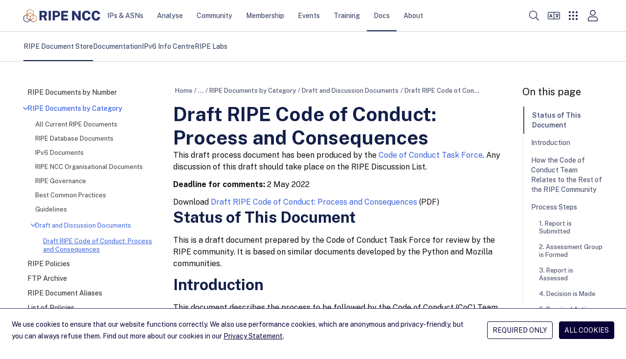

--- FILE ---
content_type: image/svg+xml
request_url: https://www.ripe.net/static/images/rss.svg
body_size: 285
content:
<svg fill="none" height="20" viewBox="0 0 20 20" width="20" xmlns="http://www.w3.org/2000/svg"><path clip-rule="evenodd" d="m3.125 1.25h13.75c1.0355 0 1.875.83945 1.875 1.875v13.75c0 1.0355-.8395 1.875-1.875 1.875h-13.75c-1.03555 0-1.875-.8395-1.875-1.875v-13.75c0-1.03555.83945-1.875 1.875-1.875zm1.875 11.875c0-1.0355.83945-1.875 1.875-1.875s1.875.8395 1.875 1.875-.83945 1.875-1.875 1.875-1.875-.8395-1.875-1.875zm9.2173 1.875h.3132c.2666 0 .4817-.222.469-.4884-.2454-5.14348-4.3699-9.26582-9.51114-9.51109-.26637-.0127-.48836.20234-.48836.46898v.31324c0 .24883.19406.45622.44258.46848 4.48871.22188 8.08452 3.82049 8.30622 8.30619.0123.2485.2197.4426.4685.4426zm-2.8138 0h.3143c.2735 0 .4876-.2327.4685-.5056-.2487-3.5702-3.11052-6.43202-6.68071-6.68073-.27289-.01902-.50559.195-.50559.46856v.31425c0 .24571.1893.45043.43438.46817 2.93253.21254 5.28752 2.56135 5.50092 5.50015.0178.2454.2222.4352.4682.4352z" fill="#ea7819" fill-rule="evenodd"/></svg>


--- FILE ---
content_type: image/svg+xml
request_url: https://www.ripe.net/static/images/ripe-community-logo.svg
body_size: 1038
content:
<svg enable-background="new 0 0 4423.19 1779.84" viewBox="0 0 4423.19 1779.84" xmlns="http://www.w3.org/2000/svg" xmlns:xlink="http://www.w3.org/1999/xlink"><linearGradient id="a" gradientUnits="userSpaceOnUse" x1="112.6746" x2="1533.4153" y1="292.1304" y2="292.1304"><stop offset="0" stop-color="#002049"/><stop offset=".2739" stop-color="#245669"/><stop offset=".9946" stop-color="#3a9499"/></linearGradient><linearGradient id="b"><stop offset=".005448107" stop-color="#3a9499"/><stop offset=".7261" stop-color="#245669"/><stop offset="1" stop-color="#002049"/></linearGradient><linearGradient id="c" gradientUnits="userSpaceOnUse" x1="4.0574" x2="769.5551" xlink:href="#b" y1="1048.9349" y2="1048.9349"/><linearGradient id="d" gradientUnits="userSpaceOnUse" x1="659.4126" x2="1533.4153" xlink:href="#b" y1="1144.099" y2="1144.099"/><g fill="#005d63"><path d="m2494.63 1333.27h-214.06l-136.4-322.91h-151.69v322.91h-208.51v-884.35h387.13c73.8 0 133.53 11.92 179.21 35.79 45.65 23.84 79.1 56.48 100.29 97.86s31.8 88.37 31.8 140.98c0 46.09-6.52 85.13-19.57 117.11-13.04 32.02-30.67 58.91-52.89 80.73-22.22 21.81-47.18 40.25-74.92 55.36zm-352.27-480.09c39.13 0 70.65-12.42 94.49-37.32 23.84-24.87 35.79-54.42 35.79-88.68 0-35.89-12.23-65.12-36.7-87.75-24.46-22.62-53.61-33.95-87.47-33.95h-155.96v247.7z"/><path d="m2627.35 448.92h208.54v884.34h-208.54z"/><path d="m2998.56 1333.27v-884.35h338.2c64.41 0 122.51 11.42 174.31 34.26 51.77 22.84 92.65 56.17 122.64 99.98 29.96 43.84 44.97 97.36 44.97 160.55 0 58.73-12.95 108.87-38.85 150.44-25.9 41.6-62.38 73.49-109.47 95.71s-102.66 33.33-166.66 33.33h-155.96v310.08zm207.32-467.86h151.69c37.1 0 67.78-13.14 92.05-39.44 24.25-26.31 36.38-57.39 36.38-93.27 0-37.1-12.95-67.59-38.85-91.43s-56.36-35.79-91.43-35.79h-149.85v259.93z"/><path d="m3786.89 1333.27v-884.35h630.56l-1.22 173.69h-419.55v180.43h357.76v170.03h-359.01v184.7l425.67.62v174.9h-634.21z"/><path d="m1019.92 769.11v-.32-266.9l-248.06-143.24-248.09 143.24v266.9.32l-231.15 133.46v286.47l248.09 143.23 231.14-133.46 231.15 133.47 248.09-143.23v-286.48zm-248.06 123.35-197.3-113.9 197.28-113.9 197.3 113.9zm-214.22-84.25 197.3 113.9v227.48l-197.3-113.9zm231.14 113.9 197.3-113.9v227.48l-197.3 113.9zm-231.14-400.68 214.22-123.69 214.22 123.69v227.82l-214.22-123.67-214.22 123.67zm-231.15 648.05v-247.37l197.28-113.9v247.05l214.49 123.84-197.57 114.07zm890.73 0-214.22 123.67-197.57-114.07 214.49-123.84v-247.05l197.3 113.9z"/></g><path d="m112.67 512.96v-126.64l655.26-378.95 765.49 441.95v127.57l-765.49-442.24z" fill="url(#a)"/><path d="m4.06 449.25 108.61-62.93v883.02l656.89 378.69-110.15 63.52-655.35-378.2z" fill="url(#c)"/><path d="m1533.42 576.89v756.34l-763.86 442.01-110.15-63.69 763.78-441.96v-756.63z" fill="url(#d)"/></svg>


--- FILE ---
content_type: text/javascript
request_url: https://www-static.ripe.net/static/webcomponents/embed-consent-v1.1.6.min.js
body_size: 5815
content:
(()=>{"use strict";var e={99:(e,t,n)=>{n.d(t,{Z:()=>i});var o=n(81),r=n.n(o),c=n(645),a=n.n(c)()(r());a.push([e.id,".embed-consent{font-size:1rem;background:#fff;border:1px solid #080037;display:flex;justify-content:center;align-items:center;padding:1.2rem}.embed-consent .embed-consent-content{max-width:600px;display:flex;gap:1rem;flex-direction:column}.embed-consent .embed-consent-content a{color:#3a61e0}.embed-consent .title{font-size:1.5rem;font-weight:bold;line-height:1.5}.embed-consent .btn-container{display:flex;flex-wrap:wrap;gap:.75rem}.embed-consent .btn-container button{flex:1;text-align:center}.embed-consent .btn,.embed-consent button{all:revert;border:1px solid #080037;background-color:initial;padding:9px 6px !important;line-height:1;border-radius:4px;text-decoration:none;text-transform:uppercase;white-space:nowrap;width:50%}.embed-consent .btn:hover,.embed-consent button:hover{background-color:rgba(8,0,55,.15);border:1px solid #080037;cursor:pointer;transition:all .2s ease-in-out}.embed-consent .btn-secodary,.embed-consent button-secodary{background:#fff;background-color:rgba(0,0,0,0)}.embed-consent .btn-primary,.embed-consent button-primary{background-color:#080037;color:#fff}.embed-consent .btn-primary:hover,.embed-consent button-primary:hover{color:#080037 !important}.embed-consent-popup{position:fixed;z-index:10;left:0;top:0;width:100%;height:100%;overflow:auto;background-color:rgba(0,0,0,.4);backdrop-filter:blur(10px)}.embed-consent-popup .embed-consent{width:80%;max-width:1000px;min-height:0;position:relative;top:50%;left:50%;transform:translate(-50%, -50%);padding:1.5rem}.embed-consent-popup .embed-consent-options{display:flex;flex-wrap:wrap}.embed-consent-popup .embed-consent-options label{all:revert;flex-basis:50%;box-sizing:border-box;cursor:pointer;font-weight:600}.embed-consent-popup input[name=embed-consent-option]{margin-right:5px}@media(min-width: 768px){.embed-consent-popup .embed-consent{padding-top:2rem;padding-bottom:2rem}}@media screen and (max-height: 600px){.embed-consent-popup .embed-consent{top:70px;transform:translateX(-50%)}}",""]);const i=a},645:e=>{e.exports=function(e){var t=[];return t.toString=function(){return this.map((function(t){var n="",o=void 0!==t[5];return t[4]&&(n+="@supports (".concat(t[4],") {")),t[2]&&(n+="@media ".concat(t[2]," {")),o&&(n+="@layer".concat(t[5].length>0?" ".concat(t[5]):""," {")),n+=e(t),o&&(n+="}"),t[2]&&(n+="}"),t[4]&&(n+="}"),n})).join("")},t.i=function(e,n,o,r,c){"string"==typeof e&&(e=[[null,e,void 0]]);var a={};if(o)for(var i=0;i<this.length;i++){var s=this[i][0];null!=s&&(a[s]=!0)}for(var d=0;d<e.length;d++){var l=[].concat(e[d]);o&&a[l[0]]||(void 0!==c&&(void 0===l[5]||(l[1]="@layer".concat(l[5].length>0?" ".concat(l[5]):""," {").concat(l[1],"}")),l[5]=c),n&&(l[2]?(l[1]="@media ".concat(l[2]," {").concat(l[1],"}"),l[2]=n):l[2]=n),r&&(l[4]?(l[1]="@supports (".concat(l[4],") {").concat(l[1],"}"),l[4]=r):l[4]="".concat(r)),t.push(l))}},t}},81:e=>{e.exports=function(e){return e[1]}},379:e=>{var t=[];function n(e){for(var n=-1,o=0;o<t.length;o++)if(t[o].identifier===e){n=o;break}return n}function o(e,o){for(var c={},a=[],i=0;i<e.length;i++){var s=e[i],d=o.base?s[0]+o.base:s[0],l=c[d]||0,u="".concat(d," ").concat(l);c[d]=l+1;var m=n(u),p={css:s[1],media:s[2],sourceMap:s[3],supports:s[4],layer:s[5]};if(-1!==m)t[m].references++,t[m].updater(p);else{var f=r(p,o);o.byIndex=i,t.splice(i,0,{identifier:u,updater:f,references:1})}a.push(u)}return a}function r(e,t){var n=t.domAPI(t);return n.update(e),function(t){if(t){if(t.css===e.css&&t.media===e.media&&t.sourceMap===e.sourceMap&&t.supports===e.supports&&t.layer===e.layer)return;n.update(e=t)}else n.remove()}}e.exports=function(e,r){var c=o(e=e||[],r=r||{});return function(e){e=e||[];for(var a=0;a<c.length;a++){var i=n(c[a]);t[i].references--}for(var s=o(e,r),d=0;d<c.length;d++){var l=n(c[d]);0===t[l].references&&(t[l].updater(),t.splice(l,1))}c=s}}},569:e=>{var t={};e.exports=function(e,n){var o=function(e){if(void 0===t[e]){var n=document.querySelector(e);if(window.HTMLIFrameElement&&n instanceof window.HTMLIFrameElement)try{n=n.contentDocument.head}catch(e){n=null}t[e]=n}return t[e]}(e);if(!o)throw new Error("Couldn't find a style target. This probably means that the value for the 'insert' parameter is invalid.");o.appendChild(n)}},216:e=>{e.exports=function(e){var t=document.createElement("style");return e.setAttributes(t,e.attributes),e.insert(t,e.options),t}},565:(e,t,n)=>{e.exports=function(e){var t=n.nc;t&&e.setAttribute("nonce",t)}},795:e=>{e.exports=function(e){if("undefined"==typeof document)return{update:function(){},remove:function(){}};var t=e.insertStyleElement(e);return{update:function(n){!function(e,t,n){var o="";n.supports&&(o+="@supports (".concat(n.supports,") {")),n.media&&(o+="@media ".concat(n.media," {"));var r=void 0!==n.layer;r&&(o+="@layer".concat(n.layer.length>0?" ".concat(n.layer):""," {")),o+=n.css,r&&(o+="}"),n.media&&(o+="}"),n.supports&&(o+="}");var c=n.sourceMap;c&&"undefined"!=typeof btoa&&(o+="\n/*# sourceMappingURL=data:application/json;base64,".concat(btoa(unescape(encodeURIComponent(JSON.stringify(c))))," */")),t.styleTagTransform(o,e,t.options)}(t,e,n)},remove:function(){!function(e){if(null===e.parentNode)return!1;e.parentNode.removeChild(e)}(t)}}}},589:e=>{e.exports=function(e,t){if(t.styleSheet)t.styleSheet.cssText=e;else{for(;t.firstChild;)t.removeChild(t.firstChild);t.appendChild(document.createTextNode(e))}}}},t={};function n(o){var r=t[o];if(void 0!==r)return r.exports;var c=t[o]={id:o,exports:{}};return e[o](c,c.exports,n),c.exports}n.n=e=>{var t=e&&e.__esModule?()=>e.default:()=>e;return n.d(t,{a:t}),t},n.d=(e,t)=>{for(var o in t)n.o(t,o)&&!n.o(e,o)&&Object.defineProperty(e,o,{enumerable:!0,get:t[o]})},n.o=(e,t)=>Object.prototype.hasOwnProperty.call(e,t),n.nc=void 0,(()=>{const e=["iframe","script"],t=[{id:"acast",name:"Acast",searchKeys:["acast"],url:"https://www.acast.com/privacy-policy"},{id:"youtube",name:"YouTube",searchKeys:["youtu","googlevideo","video.google","video.l.google"],url:"https://policies.google.com/privacy"},{id:"twitter",name:"X, formerly known as Twitter",searchKeys:["twitter.com","t.co"],url:"https://x.com/en/privacy",container:".twitter-timeline, .twitter-tweet, .twitter-hashtag-button"},{id:"typeform",name:"Typeform",searchKeys:["typeform"],url:"https://www.typeform.com/help/a/security-privacy-standards-at-typeform-9350912237844/",container:".typeform-embed"},{id:"observable",name:"Observable",searchKeys:["observable"],url:"https://observablehq.com/@observablehq/privacy-policy"},{id:"vimeo",name:"Vimeo",searchKeys:["vimeo","livestream.com"],url:"https://vimeo.com/privacy"},{id:"carto",name:"Carto",searchKeys:["carto"],url:"https://carto.com/privacy/"},{id:"brevo",name:"Brevo",searchKeys:["sibforms"],url:"https://www.brevo.com/legal/privacypolicy/"},{id:"googlemaps",name:"Google Maps",searchKeys:["maps.google","google.com/maps/"],url:"https://policies.google.com/privacy"},{id:"google",name:"Google Docs",searchKeys:["spreadsheets.google.com","docs.google.com"],url:"https://policies.google.com/privacy"},{id:"flourish",name:"Flourish",searchKeys:["flourish","flo.uri.sh"],url:"https://flourish.studio/privacy"}],o="Permission required to view {0}",r='This content comes from {0}. Displaying this content may result in {0} processing your personal data and/or placing cookies on your computer or other device. Further information is <a href="{1}" target = "_blank" rel = "noopener noreferrer">available</a>.',c="Allow",a="Allow Once",i="Settings",s="Third Party Content Preferences",d="Content from third-party providers such as YouTube videos might be embedded on websites operated by the RIPE NCC. These third parties may set their own cookies on your device and process your personal data if you choose to view their content on our websites. If you choose to block any of the third party providers listed below, you will not be able to view their content on our website",l="Accept All",u="Save Selected",m="Reject All",p="scorm_object",f="https://academy.ripe.net/mod/page/view.php?id=889",b="academy",h=90,y="embed-consent";function v(e){const n=e.getAttribute("data-src")||e.getAttribute("src");if(!n)return!1;let o="";if(-1===n.indexOf("//cdn.embedly.com")){if(!function(e){try{return new URL(e),!0}catch(e){return!1}}(n))return null;const e=new URL(n);o=e.hostname+e.pathname}else o=n;let r=null;for(let e=0;e<t.length;e++){const n=t[e];for(let c=0;c<n.searchKeys.length;c++){const a=t[e].searchKeys[c];if(-1!==o.indexOf(a.toLowerCase())){r=n;break}}if(null!==r)break}return r}function g(e,t){return e.replace(/{([0-9]+)}/g,(function(e,n){return void 0===t[n]?e:t[n]}))}function w(){return 0!=document.cookie.split(";").map((e=>e.trim())).filter((e=>e.startsWith(y))).map((e=>e.split("=")[0])).length}function C(e){return function(e){const t=document.cookie.match(RegExp("(?:^|;\\s*)"+e.replace(/([.*+?\^$(){}|\[\]\/\\])/g,"\\$1")+"=([^;]*)"));return t?t[1]:null}(y+"-"+e)}function x(e){const t=86400*h;document.cookie=y+"-"+e+"=true; max-age="+t+"; domain=.ripe.net; path=/; secure; SameSite=Lax"}function E(){Array.from(t).forEach((function(e){N(e.id)})),N("all"),N("rejected")}function N(e){document.cookie=y+"-"+e+"=true; expires=Thu, 01 Jan 1970 00:00:01 GMT; domain=.ripe.net; path=/; secure; SameSite=Lax"}function A(e,t){if(e.previousSibling&&e.previousSibling.classList&&e.previousSibling.classList.contains("embed-consent"))return;const n=function(e){const t=document.createElement("div");t.className=`embed-consent embed-consent-provider embed-consent-${e.id}`;const n=window.getComputedStyle(document.body,null).getPropertyValue("font-family");t.style.fontFamily=n;const s=window.getComputedStyle(document.body,null).getPropertyValue("font-size");t.style.fontSize=s;const d=window.getComputedStyle(document.body,null).getPropertyValue("line-height");t.style.lineHeight=d;const l=document.createElement("div");l.className="embed-consent-content",t.appendChild(l);const u=document.createElement("div");u.className="title",u.innerHTML=g(o,[e.name]),l.appendChild(u);const m=document.createElement("p");m.innerHTML=g(r,[e.name,e.url]),l.appendChild(m);const p=document.createElement("div");p.className="btn-container",l.appendChild(p);const f=document.createElement("button");f.className="btn btn-secondary",f.appendChild(document.createTextNode(a)),f.addEventListener("click",(function(){S(e)})),p.appendChild(f);const b=document.createElement("button");b.className="btn btn-secondary",b.appendChild(document.createTextNode(i)),b.addEventListener("click",(function(){P()})),p.appendChild(b);const h=document.createElement("button");return h.className="btn btn-primary",h.appendChild(document.createTextNode(c)),h.addEventListener("click",(function(){!function(e){N("all"),N("rejected"),S(e),x(e.id)}(e)})),p.appendChild(h),t}(t);!function(e,t){t.style="display: none;",t.parentNode.insertBefore(e,t)}(n,e)}function k(){const e=document.getElementsByClassName("blocked-embed-src");Array.from(e).forEach((function(e){const t=v(e);if(!t)return!1;if(t.container){const e=document.querySelectorAll(t.container);Array.from(e).forEach((function(e){A(e,t)}))}else A(e,t)}))}let T=[];function S(e){-1==T.indexOf(e)&&T.push(e);const t=document.getElementsByClassName("blocked-embed-src-"+e.id);Array.from(t).forEach((function(e){!function(e){if(!e.hasAttribute("data-src"))return!1;const t=v(e);if(!t)return!1;const n=document.getElementsByClassName("embed-consent-"+t.id);Array.from(n).forEach((function(e){var t;(t=e).nextSibling.style="display: block;",t.parentElement.removeChild(t)}));const o=e.getAttribute("data-src");e.removeAttribute("data-src"),e.setAttribute("src",o),e.classList.remove("blocked-embed-src","blocked-embed-src-"+t.id)}(e)}))}const L=(document.currentScript.getAttribute("data-default-providers")||"").split(",").map((e=>e.trim()));function P(){const e=function(){const e=document.createElement("div");e.className="embed-consent-popup";const n=document.createElement("div");n.className="embed-consent",e.appendChild(n);const o=window.getComputedStyle(document.body,null).getPropertyValue("font-family");n.style.fontFamily=o;const r=window.getComputedStyle(document.body,null).getPropertyValue("font-size");n.style.fontSize=r;const c=window.getComputedStyle(document.body,null).getPropertyValue("line-height");n.style.lineHeight=c;const a=document.createElement("div");a.className="embed-consent-content",n.appendChild(a);const i=document.createElement("div");i.className="title",i.innerHTML=s,a.appendChild(i);const p=document.createElement("div");p.innerHTML=d,a.appendChild(p);const f=document.createElement("div");f.className="embed-consent-options";const b=C("all"),h=w();Array.from(t).forEach((function(e){const t=document.createElement("label"),n=document.createElement("input");n.type="checkbox",n.name="embed-consent-option",n.value=e.id,(b||C(e.id)||!h&&L.includes(e.id))&&(n.checked=!0);const o=document.createTextNode(e.name);t.appendChild(n),t.appendChild(o),f.appendChild(t)})),a.appendChild(f);const y=document.createElement("div");y.className="btn-container",a.appendChild(y);const v=document.createElement("button");v.className="btn btn-secondary",v.appendChild(document.createTextNode(u)),v.addEventListener("click",(function(){!function(){E();const e=document.querySelectorAll(".embed-consent-options input");let t=!1;Array.from(e).forEach((function(e){1==e.checked&&(x(e.value),t=!0)})),t||x("rejected"),location.reload()}()})),y.appendChild(v);const g=document.createElement("button");g.className="btn btn-secondary",g.appendChild(document.createTextNode(m)),g.addEventListener("click",(function(){E(),x("rejected"),location.reload()})),y.appendChild(g);const N=document.createElement("button");return N.className="btn btn-primary",N.appendChild(document.createTextNode(l)),N.addEventListener("click",(function(){E(),Array.from(t).forEach((function(e){S(e)})),x("all"),M()})),y.appendChild(N),e}();document.getElementsByTagName("body"),document.body.appendChild(e),document.body.style.overflow="hidden"}function M(){const e=document.querySelector(".embed-consent-popup");document.body.style.overflow="auto",e.remove()}var j=n(379),I=n.n(j),K=n(795),O=n.n(K),H=n(569),R=n.n(H),z=n(565),V=n.n(z),B=n(216),q=n.n(B),F=n(589),_=n.n(F),Z=n(99),D={};D.styleTagTransform=_(),D.setAttributes=V(),D.insert=R().bind(null,"head"),D.domAPI=O(),D.insertStyleElement=q(),I()(Z.Z,D),Z.Z&&Z.Z.locals&&Z.Z.locals;const U=document.currentScript.hasAttribute("data-is-academy")&&"false"!==document.currentScript.getAttribute("data-is-academy"),$=document.currentScript.hasAttribute("data-show-settings")&&"false"!==document.currentScript.getAttribute("data-show-settings");!function(){if(C("all"))return!1;if(U&&C(b))return!1;let t=!1;const n=(e,t=[])=>(t.push(...e),Array.from(e).forEach((function(e){e.children&&n(e.children,t)})),t);new MutationObserver((function(o){o.forEach((function(o){n(o.addedNodes).forEach((function(n){U?n.id===p&&function(e){const t=e.getAttribute("src");t&&(e.removeAttribute("src"),e.setAttribute("data-src",t))}(n):n.tagName&&-1!==e.indexOf(n.tagName.toLowerCase())&&v(n)&&(function(e){const t=v(e);if(!t)return!1;if(-1!==T.indexOf(t))return;if(C(t.id))return!1;if(!e.hasAttribute("src"))return!1;const n=e.src;e.removeAttribute("src"),e.setAttribute("data-src",n),e.classList.add("blocked-embed-src","blocked-embed-src-"+t.id)}(n),t=!0)}))}))})).observe(document.documentElement,{childList:!0,subtree:!0}),window.addEventListener("DOMContentLoaded",(function(){if(U)return function(){const e=document.getElementById("scorm_content");e.style.position="relative";const t=document.createElement("div");t.className="embed-consent-popup",t.style.position="absolute";const n=document.createElement("div");n.className="embed-consent",t.appendChild(n);const o=window.getComputedStyle(document.body,null).getPropertyValue("font-family");n.style.fontFamily=o;const r=window.getComputedStyle(document.body,null).getPropertyValue("font-size");n.style.fontSize=r;const c=window.getComputedStyle(document.body,null).getPropertyValue("line-height");n.style.lineHeight=c;const a=document.createElement("div");a.className="embed-consent-content",n.appendChild(a);const i=document.createElement("div");i.className="title",i.innerHTML="Third Party Content RIPE NCC Academy",a.appendChild(i);const s=document.createElement("div");s.innerHTML="The RIPE NCC Academy website integrates features provided by YouTube and Typeform to ensure this website functions properly. These third-party services use cookies which may result in placing cookies on your device. Please note that these cookies are beyond the control of the RIPE NCC. By continuing to use this website you consent to the use of these cookies. More information is available ",s.insertAdjacentHTML("beforeend",` <a href=${f} target="_blank" rel="noopener noreferrer">here</a>.`),a.appendChild(s);const d=document.createElement("div");d.className="btn-container",a.appendChild(d);const l=document.createElement("button");l.className="btn btn-secondary",l.appendChild(document.createTextNode("Reject")),l.addEventListener("click",(function(){window.location.replace(f)})),d.appendChild(l);const u=document.createElement("button");u.className="btn btn-primary",u.appendChild(document.createTextNode("Accept")),u.addEventListener("click",(function(){!function(){const e=document.getElementById(p);if(e){const t=e.getAttribute("data-src");e.removeAttribute("data-src"),e.setAttribute("src",t)}}(),x(b),M()})),d.appendChild(u),e.appendChild(t)}(),!1;$&&!w()&&t&&P(),setTimeout(k,500)}))}()})()})();

--- FILE ---
content_type: text/javascript
request_url: https://www.ripe.net/static/CACHE/js/js.a91a1190a5da.js
body_size: 7421
content:
(()=>{"use strict";var r,e={},o={};function t(r){var n=o[r];if(void 0!==n)return n.exports;var a=o[r]={exports:{}};return e[r](a,a.exports,t),a.exports}t.m=e,r=[],t.O=(e,o,n,a)=>{if(!o){var i=1/0;for(v=0;v<r.length;v++){for(var[o,n,a]=r[v],s=!0,f=0;f<o.length;f++)(!1&a||i>=a)&&Object.keys(t.O).every((r=>t.O[r](o[f])))?o.splice(f--,1):(s=!1,a<i&&(i=a));if(s){r.splice(v--,1);var l=n();void 0!==l&&(e=l)}}return e}a=a||0;for(var v=r.length;v>0&&r[v-1][2]>a;v--)r[v]=r[v-1];r[v]=[o,n,a]},t.o=(r,e)=>Object.prototype.hasOwnProperty.call(r,e),(()=>{var r={666:0};t.O.j=e=>0===r[e];var e=(e,o)=>{var n,a,[i,s,f]=o,l=0;if(i.some((e=>0!==r[e]))){for(n in s)t.o(s,n)&&(t.m[n]=s[n]);if(f)var v=f(t)}for(e&&e(o);l<i.length;l++)a=i[l],t.o(r,a)&&r[a]&&r[a][0](),r[a]=0;return t.O(v)},o=self.webpackChunkwww=self.webpackChunkwww||[];o.forEach(e.bind(null,0)),o.push=e.bind(null,o.push.bind(o))})()})();;"use strict";(self.webpackChunkwww=self.webpackChunkwww||[]).push([[826],{361:()=>{var e=(e,t,n)=>new Promise(((o,l)=>{var c=e=>{try{s(n.next(e))}catch(e){l(e)}},r=e=>{try{s(n.throw(e))}catch(e){l(e)}},s=e=>e.done?o(e.value):Promise.resolve(e.value).then(c,r);s((n=n.apply(e,t)).next())}));const t=()=>{document.querySelectorAll(".megamenu-section").forEach((e=>{e.style.display="none"})),n(),v()},n=()=>{document.querySelectorAll(".active-section").forEach((e=>{e.classList.remove("active-section")}))};var o=(e,t,n)=>new Promise(((o,l)=>{var c=e=>{try{s(n.next(e))}catch(e){l(e)}},r=e=>{try{s(n.throw(e))}catch(e){l(e)}},s=e=>e.done?o(e.value):Promise.resolve(e.value).then(c,r);s((n=n.apply(e,t)).next())}));const l=()=>{const e=document.getElementById("search-bar");e&&("flex"==e.style.display?r():c())},c=()=>{f();const e=document.getElementById("search-bar");if(document.getElementById("header-search").classList.add("active-section"),!e)return;m(),e.style.display="flex";const t=e.querySelector("input[name='query']");null==t||t.focus(),document.addEventListener("click",h)},r=()=>{const e=document.getElementById("search-bar");document.getElementById("header-search").classList.remove("active-section"),e&&(e.style.display="none"),v()};var s=(e,t,n)=>new Promise(((o,l)=>{var c=e=>{try{s(n.next(e))}catch(e){l(e)}},r=e=>{try{s(n.throw(e))}catch(e){l(e)}},s=e=>e.done?o(e.value):Promise.resolve(e.value).then(c,r);s((n=n.apply(e,t)).next())}));const i=()=>{const e=document.getElementById("mobile-menu-check");if(e)if(e.checked)a();else{f("mobilemenu"),m(),e.checked=!0;const t=document.getElementById("js-mobile-nav");d(t)}},a=()=>{const e=document.getElementById("mobile-menu-check");e&&(e.checked=!1),v()},d=e=>{const t=e.getAttribute("data-item-id");if(!t)return;const n=document.getElementById("js-mobile-nav");fetch(`/mobile_menu/${t}/`).then((e=>e.text())).then((e=>{n.outerHTML=e,u()})).catch((()=>alert("Something went wrong. Try again later.")))},u=()=>{document.querySelectorAll(".js-next-item").forEach((e=>{e.addEventListener("click",(e=>s(void 0,null,(function*(){e.preventDefault();const t=e.currentTarget;t&&d(t)}))))}))},m=()=>{document.querySelector("body").classList.add("noscroll")},v=()=>{document.querySelector("body").classList.remove("noscroll")},h=e=>{const t=e.target;(null==t?void 0:t.closest(".js-modal-container"))||f()},f=(e="")=>{"megamenu"!=e&&t(),"searchbar"!=e&&r(),"mobilemenu"!=e&&a(),document.removeEventListener("click",h)};var y=(e,t,n)=>new Promise(((o,l)=>{var c=e=>{try{s(n.next(e))}catch(e){l(e)}},r=e=>{try{s(n.throw(e))}catch(e){l(e)}},s=e=>e.done?o(e.value):Promise.resolve(e.value).then(c,r);s((n=n.apply(e,t)).next())}));const p=()=>{const e=document.getElementById("breadcrumbs");e&&(e.classList.add("whitespace-nowrap"),e.querySelectorAll(".breadcrumb").forEach((e=>e.style.display="inline-flex")),e.querySelectorAll(".breadcrumbs-shrinked").forEach((e=>e.remove())))},E=()=>{(()=>{const e=document.getElementById("breadcrumbs");if(!e)return;p();const t=e.querySelectorAll(".breadcrumb"),n=e.offsetWidth,o=t.item(t.length-1);if(n>=o.offsetLeft+o.offsetWidth)return;let l=!1;t.forEach((t=>{if(n<o.offsetLeft+o.offsetWidth+10){if(t.style.display="none",!l){const n=(()=>{const e=document.createElement("span");return e.className="breadcrumbs-shrinked inline-flex",e.innerHTML='<a href="#">...</a> <span class="pl-1">/</span>',e.addEventListener("click",(e=>{e.preventDefault(),(()=>{const e=document.getElementById("breadcrumbs");e&&(p(),e.classList.remove("whitespace-nowrap"))})()})),e})();e.insertBefore(n,t),l=!0}}else t.style.display="inline-flex"})),e.classList.remove("whitespace-nowrap")})()};var g=(e,t,n)=>new Promise(((o,l)=>{var c=e=>{try{s(n.next(e))}catch(e){l(e)}},r=e=>{try{s(n.throw(e))}catch(e){l(e)}},s=e=>e.done?o(e.value):Promise.resolve(e.value).then(c,r);s((n=n.apply(e,t)).next())}));const L=e=>{const t=e.getAttribute("data-item-id");if(!t)return;const n=document.getElementById("menu-item-"+t);n&&(n.checked=!n.checked)},b=()=>{const e=document.querySelector("#js-toc-aside ul"),t=e.querySelector(".active");e&&t&&e.scrollTo({top:t.offsetTop-e.clientHeight/2+t.clientHeight/2,behavior:"smooth"})};var w=(e,t,n)=>new Promise(((o,l)=>{var c=e=>{try{s(n.next(e))}catch(e){l(e)}},r=e=>{try{s(n.throw(e))}catch(e){l(e)}},s=e=>e.done?o(e.value):Promise.resolve(e.value).then(c,r);s((n=n.apply(e,t)).next())}));document.addEventListener("DOMContentLoaded",(()=>{(()=>{const e=document.querySelector("#header-app-switcher .apps-menu"),t=document.querySelectorAll(".apps-menu");let n=!1;e.addEventListener("focus",(()=>y(void 0,null,(function*(){f()})))),t.forEach((e=>{e.addEventListener("click",(()=>y(void 0,null,(function*(){n?(e.blur(),e.setAttribute("aria-expanded","false"),n=!1):(e.setAttribute("aria-expanded","true"),n=!0)})))),e.addEventListener("focusin",(()=>y(void 0,null,(function*(){e.setAttribute("aria-expanded","true")})))),e.addEventListener("focusout",(()=>y(void 0,null,(function*(){e.setAttribute("aria-expanded","false"),n=!1}))))}))})(),E(),(()=>{const e=document.querySelectorAll(".dropdown"),t=e=>{const t=e.querySelector(".dropdown-list"),n=e.querySelector(".dropdown-button"),o=e.querySelector(".icon");null==t||t.classList.add("hidden"),null==n||n.classList.remove("clicked"),null==o||o.classList.add("icon-angle-down","group-hover:bg-ncc-bright"),null==o||o.classList.remove("icon-angle-up")};e.forEach((n=>{const o=n.querySelector(".dropdown-button"),l=n.querySelector(".dropdown-list"),c=n.querySelector(".icon");null==o||o.addEventListener("click",(r=>{var s;r.preventDefault(),s=n,e.forEach((e=>{e!==s&&t(e)})),null==l||l.classList.toggle("hidden"),null==o||o.classList.toggle("clicked"),null==c||c.classList.toggle("icon-angle-down"),null==c||c.classList.toggle("icon-angle-up"),null==c||c.classList.toggle("group-hover:bg-ncc-bright")}))})),document.addEventListener("click",(n=>{n.target.closest(".dropdown")||e.forEach((e=>{t(e)}))}))})(),document.querySelectorAll(".top-menu-item").forEach((t=>{t.addEventListener("click",(t=>e(void 0,null,(function*(){const e=t.currentTarget;e&&(window.matchMedia("(min-width: 1024px)").matches&&t.preventDefault(),t.stopPropagation(),(e=>{var t;const n=e.getAttribute("data-item-id");if(n){const o=document.getElementById(`megamenu-section-${n}`);if(o){const n="block"==o.style.display;f(),n||(o.style.display="block",null==(t=e.parentElement)||t.classList.add("active-section"),m(),document.addEventListener("click",h))}}})(e))}))))})),document.querySelectorAll(".megamenu-close").forEach((n=>{n.addEventListener("click",(n=>e(void 0,null,(function*(){n.preventDefault(),document.removeEventListener("click",h),t()}))))})),document.addEventListener("keydown",(e=>{"Escape"===e.key&&f()})),document.querySelectorAll(".js-filter-list input").forEach((e=>{e.addEventListener("input",(e=>{return t=function*(){var t;t=e.target.value.trim().toLowerCase(),document.querySelectorAll(".js-filterable-list li").forEach((e=>{var n;const o=null==(n=e.textContent)?void 0:n.trim().toLowerCase();t&&o&&(null==o?void 0:o.indexOf(t))<0?e.style.display="none":e.style.display="flex"}))},new Promise(((e,n)=>{var o=e=>{try{c(t.next(e))}catch(e){n(e)}},l=e=>{try{c(t.throw(e))}catch(e){n(e)}},c=t=>t.done?e(t.value):Promise.resolve(t.value).then(o,l);c((t=t.apply(void 0,null)).next())}));var t}))})),(()=>{u();const e=document.getElementById("mobile-menu-button");e&&(e.addEventListener("click",(e=>s(void 0,null,(function*(){e.preventDefault(),e.stopPropagation(),i()})))),e.addEventListener("keydown",(e=>s(void 0,null,(function*(){"Enter"==e.key&&i()})))))})(),document.querySelectorAll(".proposal-button").forEach((e=>{e.addEventListener("click",(e=>{const t=e.currentTarget.closest(".proposal-section");t&&(t.classList.toggle("open"),t.classList.toggle("closed"))}))})),(()=>{const e=document.getElementById("side-navigation");e&&e.querySelectorAll(".nav-icon").forEach((e=>{var t;(t=e).childElementCount&&(t.tabIndex=0),e.addEventListener("click",(e=>g(void 0,null,(function*(){e.preventDefault(),L(e.currentTarget)})))),e.addEventListener("keydown",(e=>g(void 0,null,(function*(){"Enter"==e.key&&L(e.currentTarget)}))))}))})(),(()=>{const e=document.getElementById("search-bar-button");e&&(e.addEventListener("click",(e=>o(void 0,null,(function*(){e.preventDefault(),e.stopPropagation(),l()})))),e.addEventListener("keydown",(e=>o(void 0,null,(function*(){"Enter"==e.key&&(e.preventDefault(),l())})))),document.addEventListener("keydown",(e=>o(void 0,null,(function*(){"/"===e.key&&(e.getModifierState("Shift")||e.getModifierState("OS")||e.getModifierState("Alt")||e.getModifierState("AltGraph")||e.getModifierState("Control")||e.getModifierState("Meta")||(()=>{const e=document.activeElement;return e&&("INPUT"===e.tagName||"TEXTAREA"===e.tagName||e.isContentEditable)})()||(e.preventDefault(),l()))})))))})(),(()=>{const e=document.getElementById("desktop-submenu"),t=document.getElementById("sub-menu-arrow-left"),n=document.getElementById("sub-menu-arrow-right");if(e&&t&&n){const o=()=>{0===e.scrollLeft?t.classList.add("hidden"):t.classList.remove("hidden"),e.scrollLeft+e.clientWidth>=e.scrollWidth?n.classList.add("hidden"):n.classList.remove("hidden")},l=()=>{const t=e.querySelector(".active");t&&e.scrollTo({left:t.offsetLeft-e.clientWidth/2+t.clientWidth/2,behavior:"smooth"})};e.addEventListener("scroll",o);const c=()=>{e.scrollWidth<=e.clientWidth?(t.classList.add("hidden"),n.classList.add("hidden")):o(),l()};c(),t.addEventListener("click",(()=>{e.scrollTo({left:e.scrollLeft-100,behavior:"smooth"})})),n.addEventListener("click",(()=>{e.scrollTo({left:e.scrollLeft+100,behavior:"smooth"})})),window.addEventListener("resize",c)}})(),(()=>{const e=document.getElementById("content-core"),t=document.getElementById("js-toc-aside");if(!e||!t)return;const n=e.querySelectorAll("h2, h3"),o=t.querySelectorAll("li");o[0].classList.add("active");const l=()=>{let e=!1;const t=window.scrollY;for(let l=n.length-1;l>=0;l--)if(t>n[l].offsetTop-50){o.forEach((t=>{e||t.innerText!==n[l].innerText?t.classList.remove("active"):(t.classList.add("active"),b(),e=!0)}));break}};window.addEventListener("scroll",l),l()})(),(()=>{const e=document.querySelector("#header-login .user-menu");null==e||e.addEventListener("focus",(()=>w(void 0,null,(function*(){f()}))));const t=document.querySelectorAll(".user-menu");let n=!1;t.forEach((e=>{e.addEventListener("click",(()=>w(void 0,null,(function*(){n?e.blur():n=!n})))),e.addEventListener("blur",(()=>w(void 0,null,(function*(){n=!1}))))}))})()})),window.addEventListener("resize",(()=>{E()}))}},e=>{e(e.s=361)}]);;"use strict";(self.webpackChunkwww=self.webpackChunkwww||[]).push([[289],{151:()=>{function t(){}function e(t){return t()}function n(){return Object.create(null)}function o(t){t.forEach(e)}function r(t){return"function"==typeof t}function i(t,e){return t!=t?e==e:t!==e||t&&"object"==typeof t||"function"==typeof t}function s(t,e){t.appendChild(e)}function a(t,e,n){t.insertBefore(e,n||null)}function c(t){t.parentNode&&t.parentNode.removeChild(t)}function u(t){return document.createElement(t)}function d(t){return document.createTextNode(t)}function l(){return d(" ")}function p(t,e,n,o){return t.addEventListener(e,n,o),()=>t.removeEventListener(e,n,o)}function h(t,e,n){null==n?t.removeAttribute(e):t.getAttribute(e)!==n&&t.setAttribute(e,n)}function f(t,e,n){t.classList[n?"add":"remove"](e)}function b(t){const e={};for(const n of t)e[n.name]=n.value;return e}let m;function g(t){m=t}function $(){if(!m)throw new Error("Function called outside component initialization");return m}function x(t){$().$$.on_mount.push(t)}const w=[],k=[];let v=[];const y=[],E=Promise.resolve();let _=!1;function C(t){v.push(t)}const z=new Set;let W=0;function L(){if(0!==W)return;const t=m;do{try{for(;W<w.length;){const t=w[W];W++,g(t),S(t.$$)}}catch(t){throw w.length=0,W=0,t}for(g(null),w.length=0,W=0;k.length;)k.pop()();for(let t=0;t<v.length;t+=1){const e=v[t];z.has(e)||(z.add(e),e())}v.length=0}while(w.length);for(;y.length;)y.pop()();_=!1,z.clear(),g(t)}function S(t){if(null!==t.fragment){t.update(),o(t.before_update);const e=t.dirty;t.dirty=[-1],t.fragment&&t.fragment.p(t.ctx,e),t.after_update.forEach(C)}}const A=new Set;let M;function j(i,s,a,u,d,l,p,h=[-1]){const f=m;g(i);const b=i.$$={fragment:null,ctx:[],props:l,update:t,not_equal:d,bound:n(),on_mount:[],on_destroy:[],on_disconnect:[],before_update:[],after_update:[],context:new Map(s.context||(f?f.$$.context:[])),callbacks:n(),dirty:h,skip_bound:!1,root:s.target||f.$$.root};p&&p(b.root);let $=!1;if(b.ctx=a?a(i,s.props||{},((t,e,...n)=>{const o=n.length?n[0]:e;return b.ctx&&d(b.ctx[t],b.ctx[t]=o)&&(!b.skip_bound&&b.bound[t]&&b.bound[t](o),$&&function(t,e){-1===t.$$.dirty[0]&&(w.push(t),_||(_=!0,E.then(L)),t.$$.dirty.fill(0)),t.$$.dirty[e/31|0]|=1<<e%31}(i,t)),e})):[],b.update(),$=!0,o(b.before_update),b.fragment=!!u&&u(b.ctx),s.target){if(s.hydrate){const t=(k=s.target,Array.from(k.childNodes));b.fragment&&b.fragment.l(t),t.forEach(c)}else b.fragment&&b.fragment.c();s.intro&&(x=i.$$.fragment)&&x.i&&(A.delete(x),x.i(undefined)),function(t,n,i,s){const{fragment:a,after_update:c}=t.$$;a&&a.m(n,i),s||C((()=>{const n=t.$$.on_mount.map(e).filter(r);t.$$.on_destroy?t.$$.on_destroy.push(...n):o(n),t.$$.on_mount=[]})),c.forEach(C)}(i,s.target,s.anchor,s.customElement),L()}var x,k;g(f)}function q(e){let n,r,i,d,b,m,g,$,x,w,k;return{c(){n=u("div"),r=u("p"),r.innerHTML='We use cookies to ensure that our website functions correctly. We also use performance cookies, which are anonymous\n    and privacy-friendly, but you can always refuse them. <span class="nowrap">Find out more about our cookies in our <a href="https://www.ripe.net/about-us/legal/ripe-ncc-privacy-statement#cookies">Privacy Statement</a></span>.',i=l(),d=u("div"),b=u("slot"),m=l(),g=u("button"),g.textContent="Required Only",$=l(),x=u("button"),x.textContent="All Cookies",this.c=t,h(r,"role","status"),h(r,"aria-live","polite"),h(r,"class","banner-text"),h(b,"name","buttons"),h(x,"class","allcookies"),h(d,"class","buttons"),h(n,"class","cookie-banner permanent"),f(n,"hidden",e[0])},m(t,o){a(t,n,o),s(n,r),s(n,i),s(n,d),s(d,b),s(d,m),s(d,g),s(d,$),s(d,x),w||(k=[p(g,"click",e[1]),p(x,"click",e[2])],w=!0)},p(t,[e]){1&e&&f(n,"hidden",t[0])},i:t,o:t,d(t){t&&c(n),w=!1,o(k)}}}"function"==typeof HTMLElement&&(M=class extends HTMLElement{constructor(){super(),this.attachShadow({mode:"open"})}connectedCallback(){const{on_mount:t}=this.$$;this.$$.on_disconnect=t.map(e).filter(r);for(const t in this.$$.slotted)this.appendChild(this.$$.slotted[t])}attributeChangedCallback(t,e,n){this[t]=n}disconnectedCallback(){o(this.$$.on_disconnect)}$destroy(){(function(t,e){const n=t.$$;null!==n.fragment&&(function(t){const e=[],n=[];v.forEach((o=>-1===t.indexOf(o)?e.push(o):n.push(o))),n.forEach((t=>t())),v=e}(n.after_update),o(n.on_destroy),n.fragment&&n.fragment.d(e),n.on_destroy=n.fragment=null,n.ctx=[])})(this,1),this.$destroy=t}$on(e,n){if(!r(n))return t;const o=this.$$.callbacks[e]||(this.$$.callbacks[e]=[]);return o.push(n),()=>{const t=o.indexOf(n);-1!==t&&o.splice(t,1)}}$set(t){var e;this.$$set&&(e=t,0!==Object.keys(e).length)&&(this.$$.skip_bound=!0,this.$$set(t),this.$$.skip_bound=!1)}});const N="mtm-paq";function P(t,e,n){let{id:o}=e,{hidden:r=!1}=e;const i=$();x((()=>{return t=this,null,e=function*(){const t=c(N);if(t)return i.$destroy(),"accepted"===t&&a("setCookieConsentGiven"),!1},new Promise(((n,o)=>{var r=t=>{try{s(e.next(t))}catch(t){o(t)}},i=t=>{try{s(e.throw(t))}catch(t){o(t)}},s=t=>t.done?n(t.value):Promise.resolve(t.value).then(r,i);s((e=e.apply(t,null)).next())}));var t,e}));const s=t=>{const e=new CustomEvent(t,{detail:{id:o},bubbles:!0,cancelable:!0,composed:!0});i.dispatchEvent(e)},a=t=>{"undefined"!=typeof _paq&&_paq.push([t])},c=t=>(document.cookie.match(`(^|; )${t}=([^;]*)`)||0)[2],u=(t,e)=>{document.cookie=`${t}=${e}; max-age=31536000; domain=.ripe.net; path=/; secure; SameSite=Lax`};return t.$$set=t=>{"id"in t&&n(3,o=t.id),"hidden"in t&&n(0,r=t.hidden)},t.$$.update=()=>{1&t.$$.dirty&&n(0,r)},[r,()=>{s("cookie-banner-requiredonly-clicked"),u(N,"rejected"),n(0,r=!0),i.$destroy()},()=>{s("cookie-banner-allcookies-clicked"),u(N,"accepted"),a("setCookieConsentGiven"),n(0,r=!0),i.$destroy()},o]}function T(t){let e,n,o;return{c(){e=u("span"),n=u("span"),o=d(t[0]),h(n,"class","text"),h(n,"aria-live","polite"),h(e,"class","bubble")},m(t,r){a(t,e,r),s(e,n),s(n,o)},p(t,e){var n,r;1&e&&(n=o,r=""+(r=t[0]),n.data!==r&&(n.data=r))},d(t){t&&c(e)}}}function H(e){let n,o,r,i,d,f=e[0]&&T(e);return{c(){n=u("div"),f&&f.c(),o=l(),r=u("button"),r.innerHTML='<svg xmlns="http://www.w3.org/2000/svg" aria-hidden="true" viewBox="0 0 512 512"><path fill="currentColor" d="M128 216a24 24 0 1 0 0 48 24 24 0 1 0 0-48zm128 0a24 24 0 1 0 0 48 24 24 0 1 0 0-48zm128 0a24 24 0 1 0 0 48 24 24 0 1 0 0-48zM256 32C115 32 0 125 0 240c0 48 20 91 53 126-15 40-46 73-46 74a24 24 0 0 0 17 40c62 0 110-26 139-46 29 9 60 14 93 14 141 0 256-93 256-208S397 32 256 32zm0 384c-28 0-56-4-83-13l-15-5-13 10c-23 16-59 35-103 39 12-15 30-40 41-69l7-19-14-15c-29-30-44-66-44-104 0-97 101-176 224-176s224 79 224 176-100 176-224 176z"></path></svg>',this.c=t,h(r,"aria-label","Start live chat"),h(n,"id","main")},m(t,c){a(t,n,c),f&&f.m(n,null),s(n,o),s(n,r),i||(d=p(r,"click",e[1]),i=!0)},p(t,[e]){t[0]?f?f.p(t,e):(f=T(t),f.c(),f.m(n,o)):f&&(f.d(1),f=null)},i:t,o:t,d(t){t&&c(n),f&&f.d(),i=!1,d()}}}function O(t,e,n){let{chatkey:o}=e,{accessurl:r=null}=e,i=null,s=!0;const a=$();x((()=>{return t=this,null,e=function*(){a.addEventListener("live-chat-open",(t=>{c()}))},new Promise(((n,o)=>{var r=t=>{try{s(e.next(t))}catch(t){o(t)}},i=t=>{try{s(e.throw(t))}catch(t){o(t)}},s=t=>t.done?n(t.value):Promise.resolve(t.value).then(r,i);s((e=e.apply(t,null)).next())}));var t,e}));const c=()=>{if(s){const t=document.createElement("script"),e=document.getElementsByTagName("script")[0];t.type="text/javascript",t.async=!0,t.onload=function(){s=!1,zE("webWidget","open"),zE("webWidget:on","close",(function(){zE("webWidget","hide"),n(0,i=null)})),zE("webWidget:on","chat:popout",(function(){zE("webWidget","hide")})),zE("webWidget:on","chat:unreadMessages",(function(t){n(0,i=t)})),zE("webWidget:on","chat:end",(function(){zE("webWidget","hide")})),(()=>{const t=document.cookie.includes("crowd.ripe.hint"),e=r&&r.replace(/^(https?:\/\/)?/,"https://").replace(/\/$/,"")||"https://access.ripe.net",n=`${e}/user/profile/chat`;e&&t&&zE("webWidget","updateSettings",{webWidget:{authenticate:{chat:{jwtFn(t){fetch(n,{credentials:"include",cache:"no-store"}).then((function(e){e.ok?e.text().then((e=>t(e))):t("unauthenticated")}))}}}}})})()},t.id="ze-snippet",t.src="https://static.zdassets.com/ekr/snippet.js?key="+o,e.parentNode.insertBefore(t,e)}else zE("webWidget","show"),zE("webWidget","open")};return t.$$set=t=>{"chatkey"in t&&n(2,o=t.chatkey),"accessurl"in t&&n(3,r=t.accessurl)},[i,c,o,r]}customElements.define("app-cookie-consent",class extends M{constructor(t){super();const e=document.createElement("style");e.textContent="@media(min-width:1500px){.nowrap{white-space:nowrap}}.cookie-banner,a,button{font-family:var(--ripe-app-font-family),Helvetica,Arial,sans-serif;font-size:14px}.cookie-banner{align-items:center;background-color:var(--ripe-app-cookie,#fff);border-bottom:0!important;border-top:1px solid var(--ripe-app-border-line,#2f2c56);bottom:0;color:#080037;display:flex;padding:8px var(--app-banner-padding-right,8px) 8px var(--app-banner-padding-left,8px);position:fixed;right:0;text-rendering:geometricprecision;transition:all .2s ease-in-out;width:calc(100% - 16px);z-index:500000!important}@media(max-width:900px){.cookie-banner{flex-wrap:wrap}}.cookie-banner.hidden{display:none}.banner-text{margin:0;padding:12px 16px}.banner-text a{color:#080037}.buttons{margin-left:auto;padding:12px 16px;white-space:nowrap}.buttons button{background-color:initial;border:1px solid #080037;border-radius:4px;color:#080037;margin:0 0 0 10px;padding:9px 10px;text-decoration:none;text-transform:uppercase;white-space:nowrap}.buttons button:focus,.buttons button:hover{background-color:#08003726;border:1px solid #080037;cursor:pointer;transition:all .2s ease-in-out}.buttons button.allcookies{background-color:#080037;border:1px solid #080037;color:#fff}.buttons button.allcookies:focus,.buttons button.allcookies:hover{background-color:#08003726;border:1px solid #080037;color:#080037!important;cursor:pointer;transition:all .2s ease-in-out}",this.shadowRoot.appendChild(e),j(this,{target:this.shadowRoot,props:b(this.attributes),customElement:!0},P,q,i,{id:3,hidden:0},null),t&&(t.target&&a(t.target,this,t.anchor),t.props&&(this.$set(t.props),L()))}static get observedAttributes(){return["id","hidden"]}get id(){return this.$$.ctx[3]}set id(t){this.$$set({id:t}),L()}get hidden(){return this.$$.ctx[0]}set hidden(t){this.$$set({hidden:t}),L()}});customElements.define("live-chat",class extends M{constructor(t){super();const e=document.createElement("style");e.textContent=":host{bottom:20px;position:fixed;right:20px}button{background-color:var(--ripe-app-navbar-background,#080037);border:1px;border-color:#fff;border-radius:25px;border-style:solid;color:#fff;height:50px;padding-top:5px;width:50px}button:focus,button:hover{cursor:pointer}.bubble{background-color:var(--ripe-app-alarmed,#ed1c24);border-radius:8px;color:var(--ripe-app-navbar-active-menuitem,#fff);font-size:11px;font-weight:700;height:16px;left:35px;line-height:14px;position:absolute;text-align:center;width:16px}.bubble .text{position:relative;top:2px}svg{height:26px;width:26px}",this.shadowRoot.appendChild(e),j(this,{target:this.shadowRoot,props:b(this.attributes),customElement:!0},O,H,i,{chatkey:2,accessurl:3},null),t&&(t.target&&a(t.target,this,t.anchor),t.props&&(this.$set(t.props),L()))}static get observedAttributes(){return["chatkey","accessurl"]}get chatkey(){return this.$$.ctx[2]}set chatkey(t){this.$$set({chatkey:t}),L()}get accessurl(){return this.$$.ctx[3]}set accessurl(t){this.$$set({accessurl:t}),L()}})}},t=>{t(t.s=151)}]);;